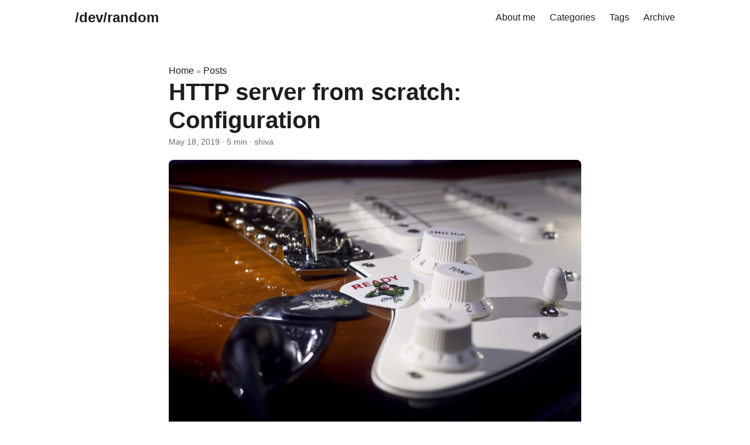

--- FILE ---
content_type: text/html; charset=utf-8
request_url: https://devrandom.blog/2019/05/18/http-server-from-scratch-configuration/
body_size: 7770
content:
<!DOCTYPE html>
<html lang="en" dir="auto">

<head><meta charset="utf-8">
<meta http-equiv="X-UA-Compatible" content="IE=edge">
<meta name="viewport" content="width=device-width, initial-scale=1, shrink-to-fit=no">
<meta name="robots" content="index, follow">
<title>HTTP server from scratch: Configuration | /dev/random</title>
<meta name="keywords" content="">
<meta name="description" content="This post is the conclusion of HTTP server from scratch. Previous post about modularization can be found here.
In this post we will make our webserver somewhat more configurable. We will add one more switch to the server.properties to point to a external directory that will be used to serve the documents from. Since it is a good idea to support compression of the documents that we send, we will add support to gzip compression and finally, we will update our build configuration to generate a property distribution.">
<meta name="author" content="shiva">
<link rel="canonical" href="/2019/05/18/http-server-from-scratch-configuration/">
<link crossorigin="anonymous" href="/assets/css/stylesheet.b5a77cf167fb17de76741c541ab403afeb98bf83633506fce255176470470c2e.css" integrity="sha256-tad88Wf7F952dBxUGrQDr&#43;uYv4NjNQb84lUXZHBHDC4=" rel="preload stylesheet" as="style">
<link rel="icon" href="/favicon.ico">
<link rel="icon" type="image/png" sizes="16x16" href="/favicon-16x16.png">
<link rel="icon" type="image/png" sizes="32x32" href="/favicon-32x32.png">
<link rel="apple-touch-icon" href="/apple-touch-icon.png">
<link rel="mask-icon" href="/safari-pinned-tab.svg">
<meta name="theme-color" content="#2e2e33">
<meta name="msapplication-TileColor" content="#2e2e33">
<link rel="alternate" hreflang="en" href="/2019/05/18/http-server-from-scratch-configuration/">
<noscript>
    <style>
        #theme-toggle,
        .top-link {
            display: none;
        }

    </style>
    <style>
        @media (prefers-color-scheme: dark) {
            :root {
                --theme: rgb(29, 30, 32);
                --entry: rgb(46, 46, 51);
                --primary: rgb(218, 218, 219);
                --secondary: rgb(155, 156, 157);
                --tertiary: rgb(65, 66, 68);
                --content: rgb(196, 196, 197);
                --code-block-bg: rgb(46, 46, 51);
                --code-bg: rgb(55, 56, 62);
                --border: rgb(51, 51, 51);
            }

            .list {
                background: var(--theme);
            }

            .list:not(.dark)::-webkit-scrollbar-track {
                background: 0 0;
            }

            .list:not(.dark)::-webkit-scrollbar-thumb {
                border-color: var(--theme);
            }
        }

    </style>
</noscript><link href="/fonts/font-family.css" rel="stylesheet">
<meta property="og:url" content="/2019/05/18/http-server-from-scratch-configuration/">
  <meta property="og:site_name" content="/dev/random">
  <meta property="og:title" content="HTTP server from scratch: Configuration">
  <meta property="og:description" content="This post is the conclusion of HTTP server from scratch. Previous post about modularization can be found here.
In this post we will make our webserver somewhat more configurable. We will add one more switch to the server.properties to point to a external directory that will be used to serve the documents from. Since it is a good idea to support compression of the documents that we send, we will add support to gzip compression and finally, we will update our build configuration to generate a property distribution.">
  <meta property="og:locale" content="en">
  <meta property="og:type" content="article">
    <meta property="article:section" content="posts">
    <meta property="article:published_time" content="2019-05-18T09:46:00+00:00">
    <meta property="article:modified_time" content="2019-05-18T09:46:00+00:00">
    <meta property="og:image" content="/images/2019/05/music-rock-controls-configuration.jpg">
<meta name="twitter:card" content="summary_large_image">
<meta name="twitter:image" content="/images/2019/05/music-rock-controls-configuration.jpg">
<meta name="twitter:title" content="HTTP server from scratch: Configuration">
<meta name="twitter:description" content="This post is the conclusion of HTTP server from scratch. Previous post about modularization can be found here.
In this post we will make our webserver somewhat more configurable. We will add one more switch to the server.properties to point to a external directory that will be used to serve the documents from. Since it is a good idea to support compression of the documents that we send, we will add support to gzip compression and finally, we will update our build configuration to generate a property distribution.">


<script type="application/ld+json">
{
  "@context": "https://schema.org",
  "@type": "BreadcrumbList",
  "itemListElement": [
    {
      "@type": "ListItem",
      "position":  1 ,
      "name": "Posts",
      "item": "/posts/"
    }
    {
      "@type": "ListItem",
      "position":  1 ,
      "name": "HTTP server from scratch: Configuration",
      "item": "/2019/05/18/http-server-from-scratch-configuration/"
    }
  ]
}
</script>
<script type="application/ld+json">
{
  "@context": "https://schema.org",
  "@type": "BlogPosting",
  "headline": "HTTP server from scratch: Configuration",
  "name": "HTTP server from scratch: Configuration",
  "description": "This post is the conclusion of HTTP server from scratch. Previous post about modularization can be found here.\nIn this post we will make our webserver somewhat more configurable. We will add one more switch to the server.properties to point to a external directory that will be used to serve the documents from. Since it is a good idea to support compression of the documents that we send, we will add support to gzip compression and finally, we will update our build configuration to generate a property distribution.\n",
  "keywords": [
    
  ],
  "articleBody": "This post is the conclusion of HTTP server from scratch. Previous post about modularization can be found here.\nIn this post we will make our webserver somewhat more configurable. We will add one more switch to the server.properties to point to a external directory that will be used to serve the documents from. Since it is a good idea to support compression of the documents that we send, we will add support to gzip compression and finally, we will update our build configuration to generate a property distribution.\nweb.root The new configuration property that we will add is the web.root, default setting will point to server.root, when running it outside of the IDE we will be able to use -Dweb.root=/path/to/web/root.\nBefore we can do that we have add one more HTTP status code 400 Bad Request. According to the HTTP spec, the resource the user-agent can request should be a absolute path and not a relative path. As a defensive approach we will sanitize the incoming request to contain only absolute paths, otherwise we will return with HTTP status code 400 Bad Request.\nSo far we have been only serving a single file, index.html from the root of server.root, but a web server should be able to serve other static documents from root and sub-directories. Typically all CSS documents will be located in css and JavaScript in js directories.\nImproved logging We will improve our logging to include the requested resource in the output. To do that we will add an additional String argument resource to the method log. Now we will know what was requested and its corresponding status.\nResolving the requested resource To help resolve the requested resource, we will add a helper method resolveResource, which will take a String and return a String. In this method we will walk the requested resource path and skipping relative paths like . and ...\nprivate String resolveResource(String requestedPath) { Path resolvedPath = FileSystems.getDefault().getPath(\"\"); Path other = FileSystems.getDefault().getPath(requestedPath); for (Path path : other) { if (!path.startsWith(\".\") \u0026\u0026 !path.startsWith(\"..\")) { resolvedPath = resolvedPath.resolve(path); } } if (resolvedPath.startsWith(\"\")) { resolvedPath = resolvedPath.resolve(INDEX_HTML); } return resolvedPath.toString(); } Other helper methods We need other helper methods which will parse the request headers, determine if the User-Agent can support response compression and get the correct type of OutputStream to which we will write the response.\nprivate Map\u003cString, String\u003e parseRequestHeaders(BufferedReader in) throws IOException { Map\u003cString, String\u003e headers = new HashMap\u003c\u003e(); // parse the first line. String header = in.readLine(); StringTokenizer tokenizer = new StringTokenizer(header); headers.put(METHOD, tokenizer.nextToken().toUpperCase()); headers.put(RESOURCE, tokenizer.nextToken().toLowerCase()); headers.put(PROTOCOL, tokenizer.nextToken()); // Rest of the headers String line; while ((line = in.readLine()) != null \u0026\u0026 !line.isEmpty()) { int idx = line.indexOf(':'); if (idx \u003e 0) { headers.put(line.substring(0, idx).toLowerCase(), line.substring(idx + 1).trim()); } } return headers; } private OutputStream getDataOutputStream(Map\u003cString, String\u003e requestHeaders, OutputStream outputStream) throws IOException { String acceptedEncoding = requestHeaders.getOrDefault(Http.Header.ACCEPT_ENCODING, \"\"); if (acceptedEncoding.contains(\"gzip\")) { return new GZIPOutputStream(outputStream); } return new BufferedOutputStream(outputStream); } private String getContentEncoding(Map\u003cString, String\u003e requestHeaders) { String acceptedEncoding = requestHeaders.getOrDefault(Http.Header.ACCEPT_ENCODING, \"\"); return acceptedEncoding.contains(GZIP) ? GZIP : null; } private void writeResponseHeaders(PrintWriter out, String protocol, String status, String mimeType, String date, int length, String contentEncoding) { out.println(protocol + status); out.println(SERVER + config.getProperty(SERVER_VERSION_PARAM)); out.println(DATE + date); if (contentEncoding != null) out.println(CONTENT_ENCODING + contentEncoding); out.println(CONTENT_TYPE + mimeType + \";charset=\\\"utf-8\\\"\"); out.println(CONTENT_LENGTH + length); out.println(CONNECTION + \"close\"); out.println(); out.flush(); } We will also update the existing helper method, writeResponseHeaders to take an additional argument describing the MIME type of the response. Earlier we had hardcoded the MIME type as text/html. To help determine the MIME type of the document, Java already has a static method probeContentType in Files class.\nFinally we are in a position to refactor the run method to get to what we set out to achieve in the beginning of the post.\npublic void run() { OutputStream dataOut = null; try (BufferedReader in = new BufferedReader(new InputStreamReader(client.getInputStream())); PrintWriter out = new PrintWriter(client.getOutputStream())) { Map\u003cString, String\u003e requestHeaders = parseRequestHeaders(in); String method = requestHeaders.get(METHOD); String resource = requestHeaders.get(RESOURCE); String protocol = requestHeaders.get(PROTOCOL); String status; String resolvedResourcePath; File outputFile; if (resource.contains(\"./\") || resource.contains(\"../\")) { status = Http.Status.BAD_REQUEST; outputFile = new File(this.serverRoot, BAD_REQUEST); } else if (Http.Method.GET.equals(method)) { resolvedResourcePath = resolveResource(resource); outputFile = new File(this.webRoot, resolvedResourcePath); if (!outputFile.exists()) { status = Http.Status.NOT_FOUND; outputFile = new File(this.serverRoot, NOT_FOUND); } else { if (outputFile.isDirectory()) { outputFile = new File(outputFile, INDEX_HTML); } if (outputFile.exists()) { status = Http.Status.OK; } else { status = Http.Status.NOT_FOUND; outputFile = new File(this.serverRoot, NOT_FOUND); } } } else { outputFile = new File(this.serverRoot, NOT_IMPLEMENTED); status = Http.Status.NOT_IMPLEMENTED; } ZonedDateTime now = ZonedDateTime.now(ZoneId.of(\"GMT\")); String date = now.format(HTTP_FORMATTER); String mimeType = Files.probeContentType(outputFile.toPath()); byte[] data = readFile(outputFile); // write the headers writeResponseHeaders(out, protocol, status, mimeType, date, data.length, getContentEncoding(requestHeaders)); // write the outputFile contents dataOut = getDataOutputStream(requestHeaders, client.getOutputStream()); dataOut.write(data, 0, data.length); if (dataOut instanceof GZIPOutputStream) { ((GZIPOutputStream) dataOut).finish(); } else { dataOut.flush(); } // log the request log(client.getInetAddress(), date, method, status, requestHeaders.getOrDefault(UA, \"\"), resource); } catch (IOException e) { System.out.println(e.getMessage()); } finally { if (dataOut != null) { try { dataOut.close(); } catch (IOException ex) { System.out.println(ex.getMessage()); } } } } We will not know the response type until we have parsed the headers, so we will not be able to use the try-with-resources for the dataOut OutputStream. So we will have to do it the old fashioned way. After parsing the headers we determine how to respond to the request the corresponding Status code. Finally, we will create either a BufferedOutputStream or GZIPOutputStream depending on what the User-Agent accepts.\nBuilding a distribution To let gradle know that we have to package the server directory, which is our default server.root, we will update our build.gradle and add the following.\ndistributions { main { contents { from 'server', { into 'bin/server' } } } } Now if execute gradle distTar or gradle distZip we will get a nice distribution ready tar or zip file.\nCode so far Code for this post and the rest of the posts in the series can be found on GitHub at https://github.com/cx0der/http-server. Branch step-3 contains the modifications from this post.\n",
  "wordCount" : "1000",
  "inLanguage": "en",
  "image":"/images/2019/05/music-rock-controls-configuration.jpg","datePublished": "2019-05-18T09:46:00Z",
  "dateModified": "2019-05-18T09:46:00Z",
  "author":{
    "@type": "Person",
    "name": "shiva"
  },
  "mainEntityOfPage": {
    "@type": "WebPage",
    "@id": "/2019/05/18/http-server-from-scratch-configuration/"
  },
  "publisher": {
    "@type": "Organization",
    "name": "/dev/random",
    "logo": {
      "@type": "ImageObject",
      "url": "/favicon.ico"
    }
  }
}
</script>
</head>

<body class="" id="top">
<script>
    if (window.matchMedia('(prefers-color-scheme: dark)').matches) {
        document.body.classList.add('dark');
    }

</script>

<header class="header">
    <nav class="nav">
        <div class="logo">
            <a href="/" accesskey="h" title="/dev/random (Alt + H)">/dev/random</a>
            <div class="logo-switches">
            </div>
        </div>
        <ul id="menu">
            <li>
                <a href="/about-me/" title="About me">
                    <span>About me</span>
                </a>
            </li>
            <li>
                <a href="/category/" title="Categories">
                    <span>Categories</span>
                </a>
            </li>
            <li>
                <a href="/tag/" title="Tags">
                    <span>Tags</span>
                </a>
            </li>
            <li>
                <a href="/all/" title="Archive">
                    <span>Archive</span>
                </a>
            </li>
        </ul>
    </nav>
</header>
<main class="main">

<article class="post-single">
  <header class="post-header">
    <div class="breadcrumbs"><a href="/">Home</a>&nbsp;»&nbsp;<a href="/posts/">Posts</a></div>
    <h1 class="post-title entry-hint-parent">
      HTTP server from scratch: Configuration
    </h1>
    <div class="post-meta"><span title='2019-05-18 09:46:00 +0000 +0000'>May 18, 2019</span>&nbsp;·&nbsp;5 min&nbsp;·&nbsp;shiva

</div>
  </header> 
<figure class="entry-cover">
        <img loading="eager" src="/images/2019/05/music-rock-controls-configuration.jpg" alt="music rock controls configuration">
        
</figure>
  <div class="post-content"><p>This post is the conclusion of HTTP server from scratch. Previous post about modularization can be found <a href="/2019/03/17/http-server-from-scratch-modularization">here</a>.</p>
<p>In this post we will make our webserver somewhat more configurable. We will add one more switch to the <code>server.properties</code> to point to a external directory that will be used to serve the documents from. Since it is a good idea to support compression of the documents that we send, we will add support to <a href="https://developer.mozilla.org/en-US/docs/Web/HTTP/Compression">gzip compression</a> and finally, we will update our build configuration to generate a property distribution.</p>
<h2 id="webroot">web.root<a hidden class="anchor" aria-hidden="true" href="#webroot">#</a></h2>
<p>The new configuration property that we will add is the <code>web.root</code>, default setting will point to <code>server.root</code>, when running it outside of the IDE we will be able to use <code>-Dweb.root=/path/to/web/root</code>.</p>
<p>Before we can do that we have add one more HTTP status code <code>400 Bad Request</code>. According to the HTTP spec, the resource the user-agent can request should be a absolute path and not a relative path. As a defensive approach we will sanitize the incoming request to contain only absolute paths, otherwise we will return with HTTP status code <code>400 Bad Request</code>.</p>
<p>So far we have been only serving a single file, <code>index.html</code> from the root of <code>server.root</code>, but a web server should be able to serve other static documents from root and sub-directories. Typically all CSS documents will be located in <code>css</code> and JavaScript in <code>js</code> directories.</p>
<h3 id="improved-logging">Improved logging<a hidden class="anchor" aria-hidden="true" href="#improved-logging">#</a></h3>
<p>We will improve our logging to include the requested resource in the output. To do that we will add an additional String argument <code>resource</code> to the method <code>log</code>. Now we will know what was requested and its corresponding status.</p>
<h2 id="resolving-the-requested-resource">Resolving the requested resource<a hidden class="anchor" aria-hidden="true" href="#resolving-the-requested-resource">#</a></h2>
<p>To help resolve the requested resource, we will add a helper method <code>resolveResource</code>, which will take a String and return a String. In this method we will walk the requested resource path and skipping relative paths like <code>.</code> and <code>..</code>.</p>
<div class="highlight"><pre tabindex="0" style="color:#93a1a1;background-color:#002b36;-moz-tab-size:4;-o-tab-size:4;tab-size:4;"><code class="language-java" data-lang="java"><span style="display:flex;"><span><span style="color:#268bd2">private</span> String <span style="color:#268bd2">resolveResource</span>(String requestedPath) {
</span></span><span style="display:flex;"><span>    Path resolvedPath <span style="color:#719e07">=</span> FileSystems.getDefault().getPath(<span style="color:#2aa198">&#34;&#34;</span>);
</span></span><span style="display:flex;"><span>    Path other <span style="color:#719e07">=</span> FileSystems.getDefault().getPath(requestedPath);
</span></span><span style="display:flex;"><span>    <span style="color:#719e07">for</span> (Path path : other) {
</span></span><span style="display:flex;"><span>        <span style="color:#719e07">if</span> (<span style="color:#719e07">!</span>path.startsWith(<span style="color:#2aa198">&#34;.&#34;</span>) <span style="color:#719e07">&amp;&amp;</span> <span style="color:#719e07">!</span>path.startsWith(<span style="color:#2aa198">&#34;..&#34;</span>)) {
</span></span><span style="display:flex;"><span>            resolvedPath <span style="color:#719e07">=</span> resolvedPath.resolve(path);
</span></span><span style="display:flex;"><span>        }
</span></span><span style="display:flex;"><span>    }
</span></span><span style="display:flex;"><span>    <span style="color:#719e07">if</span> (resolvedPath.startsWith(<span style="color:#2aa198">&#34;&#34;</span>)) {
</span></span><span style="display:flex;"><span>        resolvedPath <span style="color:#719e07">=</span> resolvedPath.resolve(INDEX_HTML);
</span></span><span style="display:flex;"><span>    }
</span></span><span style="display:flex;"><span>    <span style="color:#719e07">return</span> resolvedPath.toString();
</span></span><span style="display:flex;"><span>}
</span></span></code></pre></div><h2 id="other-helper-methods">Other helper methods<a hidden class="anchor" aria-hidden="true" href="#other-helper-methods">#</a></h2>
<p>We need other helper methods which will parse the request headers, determine if the User-Agent can support response compression and get the correct type of OutputStream to which we will write the response.</p>
<div class="highlight"><pre tabindex="0" style="color:#93a1a1;background-color:#002b36;-moz-tab-size:4;-o-tab-size:4;tab-size:4;"><code class="language-java" data-lang="java"><span style="display:flex;"><span><span style="color:#268bd2">private</span> Map<span style="color:#719e07">&lt;</span>String, String<span style="color:#719e07">&gt;</span> <span style="color:#268bd2">parseRequestHeaders</span>(BufferedReader in) <span style="color:#268bd2">throws</span> IOException {
</span></span><span style="display:flex;"><span>    Map<span style="color:#719e07">&lt;</span>String, String<span style="color:#719e07">&gt;</span> headers <span style="color:#719e07">=</span> <span style="color:#719e07">new</span> HashMap<span style="color:#719e07">&lt;&gt;</span>();
</span></span><span style="display:flex;"><span>    <span style="color:#586e75">// parse the first line.</span>
</span></span><span style="display:flex;"><span>    String header <span style="color:#719e07">=</span> in.readLine();
</span></span><span style="display:flex;"><span>    StringTokenizer tokenizer <span style="color:#719e07">=</span> <span style="color:#719e07">new</span> StringTokenizer(header);
</span></span><span style="display:flex;"><span>    headers.put(METHOD, tokenizer.nextToken().toUpperCase());
</span></span><span style="display:flex;"><span>    headers.put(RESOURCE, tokenizer.nextToken().toLowerCase());
</span></span><span style="display:flex;"><span>    headers.put(PROTOCOL, tokenizer.nextToken());
</span></span><span style="display:flex;"><span>    <span style="color:#586e75">// Rest of the headers</span>
</span></span><span style="display:flex;"><span>    String line;
</span></span><span style="display:flex;"><span>    <span style="color:#719e07">while</span> ((line <span style="color:#719e07">=</span> in.readLine()) <span style="color:#719e07">!=</span> <span style="color:#cb4b16">null</span> <span style="color:#719e07">&amp;&amp;</span> <span style="color:#719e07">!</span>line.isEmpty()) {
</span></span><span style="display:flex;"><span>        <span style="color:#dc322f">int</span> idx <span style="color:#719e07">=</span> line.indexOf(<span style="color:#2aa198">&#39;:&#39;</span>);
</span></span><span style="display:flex;"><span>        <span style="color:#719e07">if</span> (idx <span style="color:#719e07">&gt;</span> 0) {
</span></span><span style="display:flex;"><span>            headers.put(line.substring(0, idx).toLowerCase(), line.substring(idx <span style="color:#719e07">+</span> 1).trim());
</span></span><span style="display:flex;"><span>        }
</span></span><span style="display:flex;"><span>    }
</span></span><span style="display:flex;"><span>    <span style="color:#719e07">return</span> headers;
</span></span><span style="display:flex;"><span>}
</span></span><span style="display:flex;"><span><span style="color:#268bd2">private</span> OutputStream <span style="color:#268bd2">getDataOutputStream</span>(Map<span style="color:#719e07">&lt;</span>String, String<span style="color:#719e07">&gt;</span> requestHeaders, OutputStream outputStream)
</span></span><span style="display:flex;"><span>        <span style="color:#268bd2">throws</span> IOException {
</span></span><span style="display:flex;"><span>    String acceptedEncoding <span style="color:#719e07">=</span> requestHeaders.getOrDefault(Http.Header.ACCEPT_ENCODING, <span style="color:#2aa198">&#34;&#34;</span>);
</span></span><span style="display:flex;"><span>    <span style="color:#719e07">if</span> (acceptedEncoding.contains(<span style="color:#2aa198">&#34;gzip&#34;</span>)) {
</span></span><span style="display:flex;"><span>        <span style="color:#719e07">return</span> <span style="color:#719e07">new</span> GZIPOutputStream(outputStream);
</span></span><span style="display:flex;"><span>    }
</span></span><span style="display:flex;"><span>    <span style="color:#719e07">return</span> <span style="color:#719e07">new</span> BufferedOutputStream(outputStream);
</span></span><span style="display:flex;"><span>}
</span></span><span style="display:flex;"><span>
</span></span><span style="display:flex;"><span><span style="color:#268bd2">private</span> String <span style="color:#268bd2">getContentEncoding</span>(Map<span style="color:#719e07">&lt;</span>String, String<span style="color:#719e07">&gt;</span> requestHeaders) {
</span></span><span style="display:flex;"><span>    String acceptedEncoding <span style="color:#719e07">=</span> requestHeaders.getOrDefault(Http.Header.ACCEPT_ENCODING, <span style="color:#2aa198">&#34;&#34;</span>);
</span></span><span style="display:flex;"><span>    <span style="color:#719e07">return</span> acceptedEncoding.contains(GZIP) <span style="color:#719e07">?</span> GZIP : <span style="color:#cb4b16">null</span>;
</span></span><span style="display:flex;"><span>}
</span></span><span style="display:flex;"><span><span style="color:#268bd2">private</span> <span style="color:#dc322f">void</span> <span style="color:#268bd2">writeResponseHeaders</span>(PrintWriter out, String protocol, String status, String mimeType, String date,
</span></span><span style="display:flex;"><span>                                  <span style="color:#dc322f">int</span> length, String contentEncoding) {
</span></span><span style="display:flex;"><span>    out.println(protocol <span style="color:#719e07">+</span> status);
</span></span><span style="display:flex;"><span>    out.println(SERVER <span style="color:#719e07">+</span> config.getProperty(SERVER_VERSION_PARAM));
</span></span><span style="display:flex;"><span>    out.println(DATE <span style="color:#719e07">+</span> date);
</span></span><span style="display:flex;"><span>    <span style="color:#719e07">if</span> (contentEncoding <span style="color:#719e07">!=</span> <span style="color:#cb4b16">null</span>)
</span></span><span style="display:flex;"><span>        out.println(CONTENT_ENCODING <span style="color:#719e07">+</span> contentEncoding);
</span></span><span style="display:flex;"><span>    out.println(CONTENT_TYPE <span style="color:#719e07">+</span> mimeType <span style="color:#719e07">+</span> <span style="color:#2aa198">&#34;;charset=\&#34;utf-8\&#34;&#34;</span>);
</span></span><span style="display:flex;"><span>    out.println(CONTENT_LENGTH <span style="color:#719e07">+</span> length);
</span></span><span style="display:flex;"><span>    out.println(CONNECTION <span style="color:#719e07">+</span> <span style="color:#2aa198">&#34;close&#34;</span>);
</span></span><span style="display:flex;"><span>    out.println();
</span></span><span style="display:flex;"><span>    out.flush();
</span></span><span style="display:flex;"><span>}
</span></span></code></pre></div><p>We will also update the existing helper method, <code>writeResponseHeaders</code> to take an additional argument describing the MIME type of the response. Earlier we had hardcoded the MIME type as <code>text/html</code>. To help determine the MIME type of the document, Java already has a static method <em><code>probeContentType</code></em> in Files class.</p>
<p>Finally we are in a position to refactor the <code>run</code> method to get to what we set out to achieve in the beginning of the post.</p>
<div class="highlight"><pre tabindex="0" style="color:#93a1a1;background-color:#002b36;-moz-tab-size:4;-o-tab-size:4;tab-size:4;"><code class="language-java" data-lang="java"><span style="display:flex;"><span><span style="color:#268bd2">public</span> <span style="color:#dc322f">void</span> <span style="color:#268bd2">run</span>() {
</span></span><span style="display:flex;"><span>
</span></span><span style="display:flex;"><span>    OutputStream dataOut <span style="color:#719e07">=</span> <span style="color:#cb4b16">null</span>;
</span></span><span style="display:flex;"><span>
</span></span><span style="display:flex;"><span>    <span style="color:#719e07">try</span> (BufferedReader in <span style="color:#719e07">=</span> <span style="color:#719e07">new</span> BufferedReader(<span style="color:#719e07">new</span> InputStreamReader(client.getInputStream()));
</span></span><span style="display:flex;"><span>         PrintWriter out <span style="color:#719e07">=</span> <span style="color:#719e07">new</span> PrintWriter(client.getOutputStream())) {
</span></span><span style="display:flex;"><span>
</span></span><span style="display:flex;"><span>        Map<span style="color:#719e07">&lt;</span>String, String<span style="color:#719e07">&gt;</span> requestHeaders <span style="color:#719e07">=</span> parseRequestHeaders(in);
</span></span><span style="display:flex;"><span>
</span></span><span style="display:flex;"><span>        String method <span style="color:#719e07">=</span> requestHeaders.get(METHOD);
</span></span><span style="display:flex;"><span>        String resource <span style="color:#719e07">=</span> requestHeaders.get(RESOURCE);
</span></span><span style="display:flex;"><span>        String protocol <span style="color:#719e07">=</span> requestHeaders.get(PROTOCOL);
</span></span><span style="display:flex;"><span>
</span></span><span style="display:flex;"><span>        String status;
</span></span><span style="display:flex;"><span>        String resolvedResourcePath;
</span></span><span style="display:flex;"><span>        File outputFile;
</span></span><span style="display:flex;"><span>
</span></span><span style="display:flex;"><span>        <span style="color:#719e07">if</span> (resource.contains(<span style="color:#2aa198">&#34;./&#34;</span>) <span style="color:#719e07">||</span> resource.contains(<span style="color:#2aa198">&#34;../&#34;</span>)) {
</span></span><span style="display:flex;"><span>            status <span style="color:#719e07">=</span> Http.Status.BAD_REQUEST;
</span></span><span style="display:flex;"><span>            outputFile <span style="color:#719e07">=</span> <span style="color:#719e07">new</span> File(<span style="color:#719e07">this</span>.serverRoot, BAD_REQUEST);
</span></span><span style="display:flex;"><span>        } <span style="color:#719e07">else</span> <span style="color:#719e07">if</span> (Http.Method.GET.equals(method)) {
</span></span><span style="display:flex;"><span>            resolvedResourcePath <span style="color:#719e07">=</span> resolveResource(resource);
</span></span><span style="display:flex;"><span>            outputFile <span style="color:#719e07">=</span> <span style="color:#719e07">new</span> File(<span style="color:#719e07">this</span>.webRoot, resolvedResourcePath);
</span></span><span style="display:flex;"><span>
</span></span><span style="display:flex;"><span>            <span style="color:#719e07">if</span> (<span style="color:#719e07">!</span>outputFile.exists()) {
</span></span><span style="display:flex;"><span>                status <span style="color:#719e07">=</span> Http.Status.NOT_FOUND;
</span></span><span style="display:flex;"><span>                outputFile <span style="color:#719e07">=</span> <span style="color:#719e07">new</span> File(<span style="color:#719e07">this</span>.serverRoot, NOT_FOUND);
</span></span><span style="display:flex;"><span>            } <span style="color:#719e07">else</span> {
</span></span><span style="display:flex;"><span>                <span style="color:#719e07">if</span> (outputFile.isDirectory()) {
</span></span><span style="display:flex;"><span>                    outputFile <span style="color:#719e07">=</span> <span style="color:#719e07">new</span> File(outputFile, INDEX_HTML);
</span></span><span style="display:flex;"><span>                }
</span></span><span style="display:flex;"><span>                <span style="color:#719e07">if</span> (outputFile.exists()) {
</span></span><span style="display:flex;"><span>                    status <span style="color:#719e07">=</span> Http.Status.OK;
</span></span><span style="display:flex;"><span>                } <span style="color:#719e07">else</span> {
</span></span><span style="display:flex;"><span>                    status <span style="color:#719e07">=</span> Http.Status.NOT_FOUND;
</span></span><span style="display:flex;"><span>                    outputFile <span style="color:#719e07">=</span> <span style="color:#719e07">new</span> File(<span style="color:#719e07">this</span>.serverRoot, NOT_FOUND);
</span></span><span style="display:flex;"><span>                }
</span></span><span style="display:flex;"><span>            }
</span></span><span style="display:flex;"><span>        } <span style="color:#719e07">else</span> {
</span></span><span style="display:flex;"><span>            outputFile <span style="color:#719e07">=</span> <span style="color:#719e07">new</span> File(<span style="color:#719e07">this</span>.serverRoot, NOT_IMPLEMENTED);
</span></span><span style="display:flex;"><span>            status <span style="color:#719e07">=</span> Http.Status.NOT_IMPLEMENTED;
</span></span><span style="display:flex;"><span>        }
</span></span><span style="display:flex;"><span>
</span></span><span style="display:flex;"><span>        ZonedDateTime now <span style="color:#719e07">=</span> ZonedDateTime.now(ZoneId.of(<span style="color:#2aa198">&#34;GMT&#34;</span>));
</span></span><span style="display:flex;"><span>        String date <span style="color:#719e07">=</span> now.format(HTTP_FORMATTER);
</span></span><span style="display:flex;"><span>
</span></span><span style="display:flex;"><span>        String mimeType <span style="color:#719e07">=</span> Files.probeContentType(outputFile.toPath());
</span></span><span style="display:flex;"><span>        <span style="color:#dc322f">byte</span><span style="color:#719e07">[]</span> data <span style="color:#719e07">=</span> readFile(outputFile);
</span></span><span style="display:flex;"><span>
</span></span><span style="display:flex;"><span>        <span style="color:#586e75">// write the headers</span>
</span></span><span style="display:flex;"><span>        writeResponseHeaders(out, protocol, status, mimeType, date, data.length, getContentEncoding(requestHeaders));
</span></span><span style="display:flex;"><span>
</span></span><span style="display:flex;"><span>        <span style="color:#586e75">// write the outputFile contents</span>
</span></span><span style="display:flex;"><span>        dataOut <span style="color:#719e07">=</span> getDataOutputStream(requestHeaders, client.getOutputStream());
</span></span><span style="display:flex;"><span>        dataOut.write(data, 0, data.length);
</span></span><span style="display:flex;"><span>        <span style="color:#719e07">if</span> (dataOut <span style="color:#719e07">instanceof</span> GZIPOutputStream) {
</span></span><span style="display:flex;"><span>            ((GZIPOutputStream) dataOut).finish();
</span></span><span style="display:flex;"><span>        } <span style="color:#719e07">else</span> {
</span></span><span style="display:flex;"><span>            dataOut.flush();
</span></span><span style="display:flex;"><span>        }
</span></span><span style="display:flex;"><span>
</span></span><span style="display:flex;"><span>        <span style="color:#586e75">// log the request</span>
</span></span><span style="display:flex;"><span>        log(client.getInetAddress(), date, method, status, requestHeaders.getOrDefault(UA, <span style="color:#2aa198">&#34;&#34;</span>), resource);
</span></span><span style="display:flex;"><span>    } <span style="color:#719e07">catch</span> (IOException e) {
</span></span><span style="display:flex;"><span>        System.out.println(e.getMessage());
</span></span><span style="display:flex;"><span>    } <span style="color:#719e07">finally</span> {
</span></span><span style="display:flex;"><span>        <span style="color:#719e07">if</span> (dataOut <span style="color:#719e07">!=</span> <span style="color:#cb4b16">null</span>) {
</span></span><span style="display:flex;"><span>            <span style="color:#719e07">try</span> {
</span></span><span style="display:flex;"><span>                dataOut.close();
</span></span><span style="display:flex;"><span>            } <span style="color:#719e07">catch</span> (IOException ex) {
</span></span><span style="display:flex;"><span>                System.out.println(ex.getMessage());
</span></span><span style="display:flex;"><span>            }
</span></span><span style="display:flex;"><span>        }
</span></span><span style="display:flex;"><span>    }
</span></span><span style="display:flex;"><span>}
</span></span></code></pre></div><p>We will not know the response type until we have parsed the headers, so we will not be able to use the <code>try-with-resources</code> for the <code>dataOut</code> OutputStream. So we will have to do it the old fashioned way. After parsing the headers we determine how to respond to the request the corresponding Status code. Finally, we will create either a <a href="https://docs.oracle.com/javase/8/docs/api/java/io/BufferedOutputStream.html">BufferedOutputStream</a> or <a href="https://docs.oracle.com/javase/8/docs/api/index.html?java/util/zip/GZIPOutputStream.html">GZIPOutputStream</a> depending on what the User-Agent accepts.</p>
<h2 id="building-a-distribution">Building a distribution<a hidden class="anchor" aria-hidden="true" href="#building-a-distribution">#</a></h2>
<p>To let gradle know that we have to package the <code>server</code> directory, which is our default <code>server.root</code>, we will update our <code>build.gradle</code> and add the following.</p>
<div class="highlight"><pre tabindex="0" style="color:#93a1a1;background-color:#002b36;-moz-tab-size:4;-o-tab-size:4;tab-size:4;"><code class="language-groovy" data-lang="groovy"><span style="display:flex;"><span>distributions <span style="color:#719e07">{</span>
</span></span><span style="display:flex;"><span>    main <span style="color:#719e07">{</span>
</span></span><span style="display:flex;"><span>        contents <span style="color:#719e07">{</span>
</span></span><span style="display:flex;"><span>            from <span style="color:#2aa198">&#39;server&#39;</span><span style="color:#719e07">,</span> <span style="color:#719e07">{</span>
</span></span><span style="display:flex;"><span>                into <span style="color:#2aa198">&#39;bin/server&#39;</span>
</span></span><span style="display:flex;"><span>            <span style="color:#719e07">}</span>
</span></span><span style="display:flex;"><span>        <span style="color:#719e07">}</span>
</span></span><span style="display:flex;"><span>    <span style="color:#719e07">}</span>
</span></span><span style="display:flex;"><span><span style="color:#719e07">}</span>
</span></span></code></pre></div><p>Now if execute <code>gradle distTar</code> or <code>gradle distZip</code> we will get a nice distribution ready tar or zip file.</p>
<h2 id="code-so-far">Code so far<a hidden class="anchor" aria-hidden="true" href="#code-so-far">#</a></h2>
<p>Code for this post and the rest of the posts in the series can be found on GitHub at <a href="https://github.com/cx0der/http-server">https://github.com/cx0der/http-server</a>. Branch <code>step-3</code> contains the modifications from this post.</p>


  </div>

  <footer class="post-footer">
    <ul class="post-tags">
    </ul>
  </footer>
</article>
    </main>
    

<script>
    let menu = document.getElementById('menu')
    if (menu) {
        menu.scrollLeft = localStorage.getItem("menu-scroll-position");
        menu.onscroll = function () {
            localStorage.setItem("menu-scroll-position", menu.scrollLeft);
        }
    }

    document.querySelectorAll('a[href^="#"]').forEach(anchor => {
        anchor.addEventListener("click", function (e) {
            e.preventDefault();
            var id = this.getAttribute("href").substr(1);
            if (!window.matchMedia('(prefers-reduced-motion: reduce)').matches) {
                document.querySelector(`[id='${decodeURIComponent(id)}']`).scrollIntoView({
                    behavior: "smooth"
                });
            } else {
                document.querySelector(`[id='${decodeURIComponent(id)}']`).scrollIntoView();
            }
            if (id === "top") {
                history.replaceState(null, null, " ");
            } else {
                history.pushState(null, null, `#${id}`);
            }
        });
    });

</script>
<script defer src="https://static.cloudflareinsights.com/beacon.min.js/vcd15cbe7772f49c399c6a5babf22c1241717689176015" integrity="sha512-ZpsOmlRQV6y907TI0dKBHq9Md29nnaEIPlkf84rnaERnq6zvWvPUqr2ft8M1aS28oN72PdrCzSjY4U6VaAw1EQ==" data-cf-beacon='{"version":"2024.11.0","token":"1d6f13edca414254ad58a5f0e7e21385","r":1,"server_timing":{"name":{"cfCacheStatus":true,"cfEdge":true,"cfExtPri":true,"cfL4":true,"cfOrigin":true,"cfSpeedBrain":true},"location_startswith":null}}' crossorigin="anonymous"></script>
</body>

</html>


--- FILE ---
content_type: text/css; charset=utf-8
request_url: https://devrandom.blog/fonts/font-family.css
body_size: -296
content:
/* lexend-100 - latin */
@font-face {
  font-display: swap;
  font-family: 'Lexend';
  font-style: normal;
  font-weight: 100;
  src: url('/fonts/lexend-v25-latin-100.woff2') format('woff2');
}

/* lexend-200 - latin */
@font-face {
  font-display: swap;
  font-family: 'Lexend';
  font-style: normal;
  font-weight: 200;
  src: url('/fonts/lexend-v25-latin-200.woff2') format('woff2');
}

/* lexend-300 - latin */
@font-face {
  font-display: swap;
  font-family: 'Lexend';
  font-style: normal;
  font-weight: 300;
  src: url('/fonts/lexend-v25-latin-300.woff2') format('woff2');
}

/* lexend-regular - latin */
@font-face {
  font-display: swap;
  font-family: 'Lexend';
  font-style: normal;
  font-weight: 400;
  src: url('/fonts/lexend-v25-latin-regular.woff2') format('woff2');
}

/* lexend-500 - latin */
@font-face {
  font-display: swap;
  font-family: 'Lexend';
  font-style: normal;
  font-weight: 500;
  src: url('/fonts/lexend-v25-latin-500.woff2') format('woff2');
}

/* lexend-600 - latin */
@font-face {
  font-display: swap;
  font-family: 'Lexend';
  font-style: normal;
  font-weight: 600;
  src: url('/fonts/lexend-v25-latin-600.woff2') format('woff2');
}

/* lexend-700 - latin */
@font-face {
  font-display: swap;
  font-family: 'Lexend';
  font-style: normal;
  font-weight: 700;
  src: url('/fonts/lexend-v25-latin-700.woff2') format('woff2');
}

/* lexend-800 - latin */
@font-face {
  font-display: swap;
  font-family: 'Lexend';
  font-style: normal;
  font-weight: 800;
  src: url('/fonts/lexend-v25-latin-800.woff2') format('woff2');
}

/* lexend-900 - latin */
@font-face {
  font-display: swap;
  font-family: 'Lexend';
  font-style: normal;
  font-weight: 900;
  src: url('/fonts/lexend-v25-latin-900.woff2') format('woff2');
}